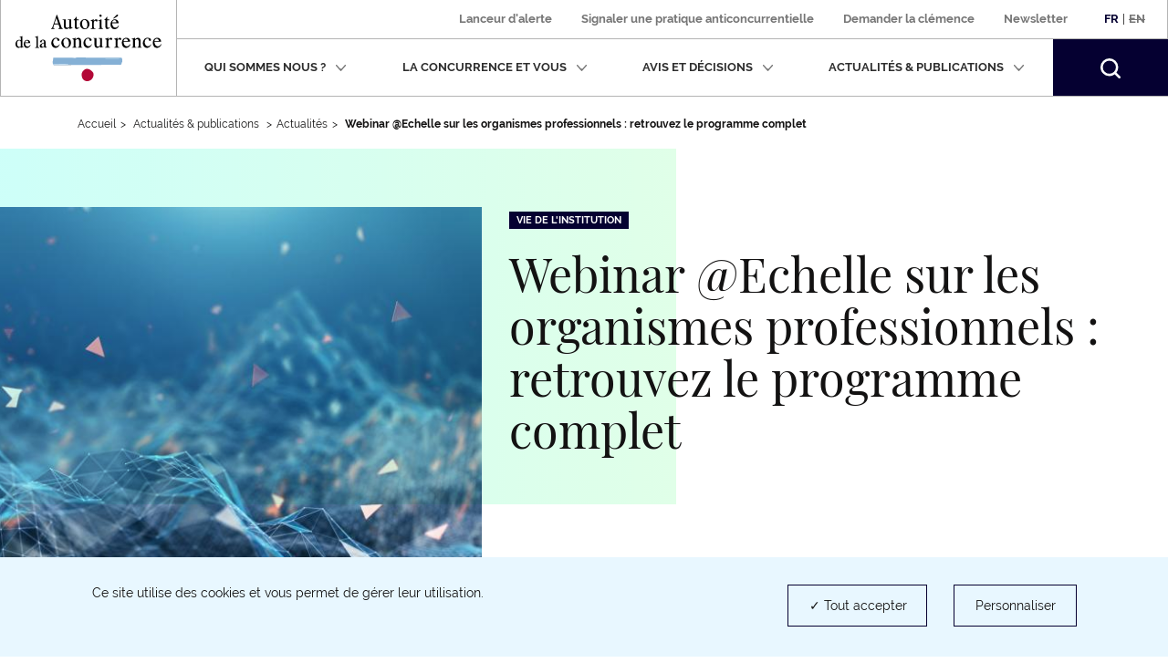

--- FILE ---
content_type: text/html; charset=UTF-8
request_url: https://www.autoritedelaconcurrence.fr/fr/article/webinar-echelle-sur-les-organismes-professionnels-retrouvez-le-programme-complet
body_size: 12283
content:
<!DOCTYPE html>
<html  lang="fr" dir="ltr" prefix="content: http://purl.org/rss/1.0/modules/content/  dc: http://purl.org/dc/terms/  foaf: http://xmlns.com/foaf/0.1/  og: http://ogp.me/ns#  rdfs: http://www.w3.org/2000/01/rdf-schema#  schema: http://schema.org/  sioc: http://rdfs.org/sioc/ns#  sioct: http://rdfs.org/sioc/types#  skos: http://www.w3.org/2004/02/skos/core#  xsd: http://www.w3.org/2001/XMLSchema# ">
  <head>
    <script>
      // GTM dataLayer start
      window.dataLayer = window.dataLayer || [];
    </script>
    <meta charset="utf-8" />
<meta name="description" content="La date de notre prochain @Echelle est fixée ! Retrouvez-nous en direct sur YouTube mardi 7 septembre de 11h à 12h30 pour un événement consacré aux organismes professionnels face aux enjeux de concurrence." />
<link rel="canonical" href="https://www.autoritedelaconcurrence.fr/fr/article/webinar-echelle-sur-les-organismes-professionnels-retrouvez-le-programme-complet" />
<link rel="image_src" href="https://www.autoritedelaconcurrence.fr/sites/default/files/2021-03/numerique.jpg" />
<meta property="og:site_name" content="Autorité de la concurrence" />
<meta property="og:url" content="https://www.autoritedelaconcurrence.fr/fr/article/webinar-echelle-sur-les-organismes-professionnels-retrouvez-le-programme-complet" />
<meta property="og:title" content="Webinar @Echelle sur les organismes professionnels : retrouvez le programme complet" />
<meta property="og:description" content="La date de notre prochain @Echelle est fixée ! Retrouvez-nous en direct sur YouTube mardi 7 septembre de 11h à 12h30 pour un événement consacré aux organismes professionnels face aux enjeux de concurrence." />
<meta property="og:image" content="https://www.autoritedelaconcurrence.fr/sites/default/files/2021-03/numerique.jpg" />
<meta property="og:image:url" content="https://www.autoritedelaconcurrence.fr/sites/default/files/2021-03/numerique.jpg" />
<meta property="article:published_time" content="2021-08-25T16:01:30+0200" />
<meta name="twitter:card" content="summary_large_image" />
<meta name="twitter:description" content="La date de notre prochain @Echelle est fixée ! Retrouvez-nous en direct sur YouTube mardi 7 septembre de 11h à 12h30 pour un événement consacré aux organismes professionnels face aux enjeux de concurrence." />
<meta name="twitter:title" content="Webinar @Echelle sur les organismes professionnels : retrouvez le programme complet | Autorité de la concurrence" />
<meta name="twitter:site" content="@Adlc_" />
<meta name="twitter:url" content="https://www.autoritedelaconcurrence.fr/fr/article/webinar-echelle-sur-les-organismes-professionnels-retrouvez-le-programme-complet" />
<meta name="twitter:image" content="https://www.autoritedelaconcurrence.fr/sites/default/files/2021-03/numerique.jpg" />
<meta name="Generator" content="Drupal 10 (https://www.drupal.org)" />
<meta name="MobileOptimized" content="width" />
<meta name="HandheldFriendly" content="true" />
<meta name="viewport" content="width=device-width, initial-scale=1.0" />
<link rel="icon" href="/themes/custom/adlc/favicon.png" type="image/png" />
<link rel="alternate" hreflang="fr" href="https://www.autoritedelaconcurrence.fr/fr/article/webinar-echelle-sur-les-organismes-professionnels-retrouvez-le-programme-complet" />

    <title>Webinar @Echelle sur les organismes professionnels : retrouvez le programme complet | Autorité de la concurrence</title>
    <link rel="stylesheet" media="all" href="/sites/default/files/css/css_sEjswJF4h4MYvLojhmwLs-B1JqMG-k9HC4oAm03w4CM.css?delta=0&amp;language=fr&amp;theme=adlc&amp;include=eJxlzEEKwzAMRNELmfhIRraGxlSxhSQXcvvSQtpFlvMfDLG0UsmRG0bAwCWoCjzRTwyuc3h_4W7fUDxOQWpPcI9pmW0pyXbtpGT0MNLdL_qXbQ1dVbrv4OSnB478eX4DAGw7_g" />
<link rel="stylesheet" media="all" href="/sites/default/files/css/css_IngBpZSM84POC1YlGG-OFbAOwz3847XEV65YbqYzg7Y.css?delta=1&amp;language=fr&amp;theme=adlc&amp;include=eJxlzEEKwzAMRNELmfhIRraGxlSxhSQXcvvSQtpFlvMfDLG0UsmRG0bAwCWoCjzRTwyuc3h_4W7fUDxOQWpPcI9pmW0pyXbtpGT0MNLdL_qXbQ1dVbrv4OSnB478eX4DAGw7_g" />

    <script type="application/json" data-drupal-selector="drupal-settings-json">{"path":{"baseUrl":"\/","pathPrefix":"fr\/","currentPath":"node\/8077","currentPathIsAdmin":false,"isFront":false,"currentLanguage":"fr"},"pluralDelimiter":"\u0003","suppressDeprecationErrors":true,"ckeditor":{"timestamp":"t8su6o"},"tacjs":{"texts":null},"options_tacjs":{"cookie_name":"tarteaucitron","high_privacy":"true","orientation":"bottom","adblocker":"false","show_alertSmall":"false","removeCredit":"true","cookieslist":"true","handleBrowserDNTRequest":"false"},"recaptcha":{"value":"","moreinfolinkfr":"https:\/\/policies.google.com\/privacy?hl=fr-FR","moreinfolinken":"https:\/\/policies.google.com\/privacy?hl=en-US"},"youtube":{"moreinfolinkfr":"https:\/\/policies.google.com\/privacy?hl=fr-FR","moreinfolinken":"https:\/\/policies.google.com\/privacy?hl=en-US"},"calameo":{"moreinfolinkfr":"","moreinfolinken":""},"dailymotion":{"moreinfolinkfr":"","moreinfolinken":""},"issuu":{"moreinfolinkfr":"","moreinfolinken":""},"prezi":{"moreinfolinkfr":"","moreinfolinken":""},"slideShare":{"moreinfolinkfr":"","moreinfolinken":""},"vimeo":{"moreinfolinkfr":"","moreinfolinken":""},"gtm":{"response":200,"workspace":"prod","menuitems":null,"currentnodetype":"article","currentmenuname":null,"isfrontpage":false,"checkif404page":null,"checkifsearchpage":null,"routeName":"entity.node.canonical"},"bootstrap":{"forms_has_error_value_toggle":1,"popover_enabled":1,"popover_animation":1,"popover_auto_close":1,"popover_container":"body","popover_content":"","popover_delay":"0","popover_html":0,"popover_placement":"right","popover_selector":"","popover_title":"","popover_trigger":"click","tooltip_enabled":1,"tooltip_animation":1,"tooltip_container":"body","tooltip_delay":"0","tooltip_html":0,"tooltip_placement":"auto left","tooltip_selector":"","tooltip_trigger":"hover"},"ajaxTrustedUrl":{"form_action_p_pvdeGsVG5zNF_XLGPTvYSKCf43t8qZYSwcfZl2uzM":true},"user":{"uid":0,"permissionsHash":"567be6341b271c8ed950540622277ac5b8aea8711375b32d95da571c2cf12420"}}</script>
<script src="/sites/default/files/js/js_fZVSYRIHVineIGSx7F42NkEkqPL4sGyyjtwcktjw33Q.js?scope=header&amp;delta=0&amp;language=fr&amp;theme=adlc&amp;include=eJxNjbEOwjAMBX8oIt9QdWFkYI-c1FQuobacV6T8PUiIttvpbjiaakmZGsfy5EmgnoquD5kD7QWUK6eGXvlnZ7ziHy5VspP3kFXR4GRxp2TOSVbBKZqavtlPBqoVYgFUlvadFedxuN3H63Corhu2zB9HjEPd"></script>


  </head>
  <body class="path-node page-node-type-article has-glyphicons">
    <a href="#main-content" class="visually-hidden focusable skip-link">
      Aller au contenu principal
    </a>
    
      <div class="dialog-off-canvas-main-canvas" data-off-canvas-main-canvas>
              <header class="navbar" id="navbar">
      <div class="navbar-header">
          <div class="region region-navigation">
          <a class="logo navbar-btn pull-left" href="/fr" rel="home">
              <img width="160" src="/themes/custom/adlc/logo.svg" alt="Autorité de la concurrence"/>
          </a>
  
  </div>

                          <button type="button" class="navbar-toggle" data-toggle="collapse" data-target="#navbar-collapse">
            <span>Menu</span>
            <span class="icon-bar"></span>
            <span class="icon-bar"></span>
            <span class="icon-bar"></span>
          </button>
              </div>

                    <div id="navbar-collapse" class="navbar-collapse collapse">
            <div class="region region-navigation-collapsible">
    <div class="language-switcher-language-url block block-language block-language-blocklanguage-interface clearfix" id="block-languageswitcher">
  
    

      <div class="links"><div class="item"><a href="/fr/article/webinar-echelle-sur-les-organismes-professionnels-retrouvez-le-programme-complet" class="language-link is-active" lang="fr" hreflang="fr" data-drupal-link-system-path="node/8077" aria-current="page">Fr</a></div>
          <span>|</span>
    <div class="item"><a href="/en" class="language-link is-untranslated" lang="en" hreflang="en" data-drupal-link-system-path="&lt;front&gt;">En</a></div>
    </div>
  </div>

<nav aria-label="secondary-menu"  id="block-adlc-secondary-menu">
        
      <ul class="menu menu--secondary">
                      <li class="item first">
                                                <a href="/fr/signaler-une-pratique" data-drupal-link-system-path="node/9849">Lanceur d&#039;alerte</a>
              </li>
                      <li class="item">
                                                <a href="/fr/contact-guichet/signaler-une-pratique" data-drupal-link-system-path="node/9851">Signaler une pratique anticoncurrentielle </a>
              </li>
                      <li class="item">
                                                <a href="/fr/demander-la-clemence" data-drupal-link-system-path="node/11509">Demander la clémence</a>
              </li>
                      <li class="item last">
                                                <a href="/fr/newsletter" data-drupal-link-system-path="newsletter">Newsletter</a>
              </li>
        </ul>
  

  </nav>
<nav aria-label="Menu principal" role="navigation"  id="block-adlc-main-menu">
        
      <ul class="menu menu--main">
                              <li class="item expanded dropdown first">
                                                                                    
                          <button class="dropdown-toggle" data-toggle="dropdown" aria-expanded="false">Qui sommes nous ?
                <svg xmlns="http://www.w3.org/2000/svg" width="12" height="8" aria-hidden="true" focusable="false">
                  <path fill="#767676" fill-rule="evenodd"
                        d="M4.781 5.328L1.182 1.211C.889.887.521.887.227 1.211c-.293.322-.293.727 0 1.05L5.001 7.75c.073.081.073.081.147.081l.073.081c.074 0 .147.08.294.08s.22 0 .293-.08c0 0 .075 0 .075-.081.073 0 .073-.081.146-.081l4.773-5.489c.294-.323.294-.728 0-1.05-.293-.324-.661-.324-.954 0L6.249 5.409"/>
                </svg></button>
                                                                                                    <div class="dropdown-menu">
                                        <ul class="list-unstyled">
                              <li class="item first">
                                <span class="h3">Présentation</span>
                                                    <ul class="list-unstyled">
                              <li class="item first">
                                            
                                        <a href="/fr/missions" data-drupal-link-system-path="node/5719">Missions</a>
                                        </li>
                              <li class="item">
                                            
                                        <a href="/fr/chiffres-cles" data-drupal-link-system-path="node/6180">Chiffres clés</a>
                                        </li>
                              <li class="item last">
                                            
                                        <a href="/fr/page-riche/charte-des-valeurs" data-drupal-link-system-path="node/6327">Charte des valeurs</a>
                                        </li>
                </ul>
  
                              </li>
                              <li class="item last">
                                <span class="h3">Activités</span>
                                                    <ul class="list-unstyled">
                              <li class="item first">
                                            
                                        <a href="/fr/competence-contentieuse" data-drupal-link-system-path="node/5169">Compétence contentieuse</a>
                                        </li>
                              <li class="item">
                                            
                                        <a href="/fr/controle-des-concentrations" data-drupal-link-system-path="node/5267">Contrôle des opérations de concentration</a>
                                        </li>
                              <li class="item">
                                            
                                        <a href="/fr/competence-consultative" data-drupal-link-system-path="node/5168">Compétence consultative</a>
                                        </li>
                              <li class="item">
                                            
                                        <a href="/fr/regulation-des-professions-reglementees" data-drupal-link-system-path="node/6109">Régulation des professions réglementées</a>
                                        </li>
                              <li class="item last">
                                            
                                        <a href="/fr/europe-et-international" data-drupal-link-system-path="node/5170">Europe et international</a>
                                        </li>
                </ul>
  
                              </li>
                </ul>
  
                                        <ul class="list-unstyled">
                              <li class="item first last">
                                <span class="h3">Organisation</span>
                                                    <ul class="list-unstyled">
                              <li class="item first">
                                            
                                        <a href="/fr/ecosysteme-institutionnel" data-drupal-link-system-path="node/6104">Ecosystème institutionnel</a>
                                        </li>
                              <li class="item">
                                            
                                        <a href="/fr/organigramme" data-drupal-link-system-path="node/6058">Organigramme</a>
                                        </li>
                              <li class="item last">
                                            
                                        <a href="/fr/college" data-drupal-link-system-path="node/5744">Collège</a>
                                        </li>
                </ul>
  
                              </li>
                </ul>
  
                              </div>
                              </li>
                              <li class="item expanded dropdown">
                                                                                    
                          <button class="dropdown-toggle" data-toggle="dropdown" aria-expanded="false">La concurrence et vous
                <svg xmlns="http://www.w3.org/2000/svg" width="12" height="8" aria-hidden="true" focusable="false">
                  <path fill="#767676" fill-rule="evenodd"
                        d="M4.781 5.328L1.182 1.211C.889.887.521.887.227 1.211c-.293.322-.293.727 0 1.05L5.001 7.75c.073.081.073.081.147.081l.073.081c.074 0 .147.08.294.08s.22 0 .293-.08c0 0 .075 0 .075-.081.073 0 .073-.081.146-.081l4.773-5.489c.294-.323.294-.728 0-1.05-.293-.324-.661-.324-.954 0L6.249 5.409"/>
                </svg></button>
                                                                                                    <div class="dropdown-menu">
                                        <ul class="list-unstyled">
                              <li class="item first">
                                            
                                        <a href="/fr/les-vertus-de-la-concurrence" data-drupal-link-system-path="node/6312">Les vertus de la concurrence</a>
                                        </li>
                              <li class="item">
                                            
                                        <a href="/fr/page-riche/mon-petit-precis-de-la-concurrence" data-drupal-link-system-path="node/8369">Mon petit précis de la concurrence</a>
                                        </li>
                              <li class="item">
                                            
                                        <a href="https://www.autoritedelaconcurrence.fr/fr/page-riche/les-plus-grandes-affaires">Les plus grandes affaires</a>
                                        </li>
                              <li class="item">
                                            
                                        <a href="/fr/la-decouverte-de-la-concurrence" data-drupal-link-system-path="node/6313">Histoire de la concurrence</a>
                                        </li>
                              <li class="item last">
                                            
                                        <a href="https://media.autoritedelaconcurrence.fr/guide-pme/">Un guide pour connaître les règles</a>
                                        </li>
                </ul>
  
                                        <ul class="list-unstyled">
                              <li class="item first last">
                                            
                                        <a href="/fr/conformite-1" data-drupal-link-system-path="node/7975">Conformité</a>
                                        </li>
                </ul>
  
                              </div>
                              </li>
                              <li class="item expanded dropdown">
                                                                                    
                          <button class="dropdown-toggle" data-toggle="dropdown" aria-expanded="false">Avis et décisions
                <svg xmlns="http://www.w3.org/2000/svg" width="12" height="8" aria-hidden="true" focusable="false">
                  <path fill="#767676" fill-rule="evenodd"
                        d="M4.781 5.328L1.182 1.211C.889.887.521.887.227 1.211c-.293.322-.293.727 0 1.05L5.001 7.75c.073.081.073.081.147.081l.073.081c.074 0 .147.08.294.08s.22 0 .293-.08c0 0 .075 0 .075-.081.073 0 .073-.081.146-.081l4.773-5.489c.294-.323.294-.728 0-1.05-.293-.324-.661-.324-.954 0L6.249 5.409"/>
                </svg></button>
                                                                                                    <div class="dropdown-menu">
                                        <ul class="list-unstyled">
                              <li class="item first">
                                            
                                        <a href="/fr/professions-reglementees-du-droit" data-drupal-link-system-path="node/5724">Professions réglementées du droit</a>
                                        </li>
                              <li class="item">
                                            
                                        <a href="/fr/suivi-des-recours-et-pourvois" data-drupal-link-system-path="node/7041">Suivi des recours et pourvois</a>
                                        </li>
                              <li class="item">
                                            
                                        <a href="/clemence-0" hreflang="fr">Clémence</a>
                                        </li>
                              <li class="item">
                                            
                                        <a href="/fr/consultations-publiques-intro" data-drupal-link-system-path="node/6535">Consultations publiques et tests de marché</a>
                                        </li>
                              <li class="item last">
                                            
                                        <a href="/fr/developpement-durable-et-concurrence" data-drupal-link-system-path="node/10343">Développement durable et concurrence</a>
                                        </li>
                </ul>
  
                                        <ul class="list-unstyled">
                              <li class="item first">
                                            
                                        <a href="/fr/textes-de-reference" data-drupal-link-system-path="node/5950">Textes de référence</a>
                                        </li>
                              <li class="item">
                                            
                                        <a href="/fr/comment-notifier-une-operation-de-concentration" data-drupal-link-system-path="node/6216">Comment notifier une opération de contrôle des concentrations ?</a>
                                        </li>
                              <li class="item">
                                            
                                        <a href="/fr/controle-des-concentrations-en-cours-d-examen" data-drupal-link-system-path="controle-des-concentrations-en-cours-d-examen">Opérations de concentrations en cours d’examen</a>
                                        </li>
                              <li class="item">
                                            
                                        <a href="/fr/liste-de-controle-des-concentrations" data-drupal-link-system-path="liste-de-controle-des-concentrations">Décisions de contrôle des concentrations</a>
                                        </li>
                              <li class="item last">
                                            
                                        <a href="/fr/liste-des-decisions-et-avis" data-drupal-link-system-path="liste-des-decisions-et-avis">Avis et Décisions </a>
                                        </li>
                </ul>
  
                                    
                              </div>
                              </li>
                              <li class="item expanded dropdown">
                                                                                    
                          <button class="dropdown-toggle" data-toggle="dropdown" aria-expanded="false">Actualités &amp; publications
                <svg xmlns="http://www.w3.org/2000/svg" width="12" height="8" aria-hidden="true" focusable="false">
                  <path fill="#767676" fill-rule="evenodd"
                        d="M4.781 5.328L1.182 1.211C.889.887.521.887.227 1.211c-.293.322-.293.727 0 1.05L5.001 7.75c.073.081.073.081.147.081l.073.081c.074 0 .147.08.294.08s.22 0 .293-.08c0 0 .075 0 .075-.081.073 0 .073-.081.146-.081l4.773-5.489c.294-.323.294-.728 0-1.05-.293-.324-.661-.324-.954 0L6.249 5.409"/>
                </svg></button>
                                                                                                    <div class="dropdown-menu">
                                        <ul class="list-unstyled">
                              <li class="item first">
                                            
                                        <a href="/fr/nos-evenements" data-drupal-link-system-path="node/6379">Nos événements </a>
                                        </li>
                              <li class="item">
                                            
                                        <a href="/fr/actualites" data-drupal-link-system-path="actualites">Actualités</a>
                                        </li>
                              <li class="item">
                                            
                                        <a href="/fr/ressources" data-drupal-link-system-path="ressources">Infographies</a>
                                        </li>
                              <li class="item">
                                            
                                        <a href="/fr/publications" data-drupal-link-system-path="publications">Publications</a>
                                        </li>
                              <li class="item last">
                                            
                                        <a href="/fr/videotheque" data-drupal-link-system-path="videotheque">Vidéothéque</a>
                                        </li>
                </ul>
  
                                        <ul class="list-unstyled">
                              <li class="item first">
                                            
                                        <a href="/fr/page-riche/podcast" data-drupal-link-system-path="node/10414">Podcast</a>
                                        </li>
                              <li class="item last">
                                            
                                        <a href="/fr/communiques-de-presse" data-drupal-link-system-path="communiques-de-presse">Communiqués de presse</a>
                                        </li>
                </ul>
  
                              </div>
                              </li>
                    <li class="item last">
          <form class="navbar-form hidden" role="search" action="/fr/search" method="get" accept-charset="UTF-8">
            <div class="form-group">
              <label for="my-edit-searchbar-text" class="control-label sr-only">Recherche par mots-clés</label>
              <input placeholder="Rechercher" class="form-text form-control" type="text"
                     id="my-edit-searchbar-text" name="search_api_fulltext" value="" size="60" maxlength="128">
            </div>
            <button id="edit-searchbar-submit-mobile" class="btn btn-primary" type="submit" aria-label="Rechercher">
              <svg xmlns="http://www.w3.org/2000/svg" width="18" height="18" aria-hidden="true" focusable="false">
                <path fill="#FFF" fill-rule="evenodd"
                      d="M2.337 2.331l-.001.001.001-.001m1.484 1.485a5.847 5.847 0 0 1 4.142-1.717c1.5.002 2.993.571 4.143 1.717a5.836 5.836 0 0 1 1.723 4.147 5.811 5.811 0 0 1-1.716 4.131 5.849 5.849 0 0 1-4.15 1.717 5.85 5.85 0 0 1-4.151-1.717 5.814 5.814 0 0 1-1.715-4.131 5.837 5.837 0 0 1 1.724-4.147M7.972 0h-.004a7.94 7.94 0 0 0-5.631 2.331l-.001.001A7.918 7.918 0 0 0 .001 7.956c0 2.031.776 4.07 2.327 5.622v.001a7.944 7.944 0 0 0 5.625 2.325h.003a7.963 7.963 0 0 0 4.846-1.639l.465.463 1.568 1.567 1.374 1.398.003.002c.211.204.469.303.749.306h.006c.211 0 .446-.07.641-.225l-.001-.001c.287-.233.392-.542.393-.824a1.037 1.037 0 0 0-.304-.739v-.001l-1.382-1.404-2.027-2.024a7.94 7.94 0 0 0 1.641-4.839 7.925 7.925 0 0 0-2.33-5.62l-.001-.001A7.958 7.958 0 0 0 7.972 0"/>
              </svg>
            </button>
          </form>
          <button class="search-toggle hidden-xs hidden-sm" aria-expanded="false">
            <span class="sr-only">Rechercher</span>
            <svg xmlns="http://www.w3.org/2000/svg" width="22" height="22" aria-hidden="true" focusable="false">
              <path fill="#FFF" fill-rule="evenodd"
                    d="M2.856 2.849l-.001.001.001-.001M4.67 4.664a7.152 7.152 0 0 1 10.126 0 7.132 7.132 0 0 1 2.107 5.068 7.104 7.104 0 0 1-2.098 5.05 7.149 7.149 0 0 1-5.073 2.098 7.148 7.148 0 0 1-5.072-2.098 7.112 7.112 0 0 1-2.097-5.05A7.136 7.136 0 0 1 4.67 4.664M9.744 0h-.005a9.704 9.704 0 0 0-6.883 2.849l-.001.001A9.676 9.676 0 0 0 .001 9.724c0 2.482.949 4.975 2.845 6.871v.001a9.704 9.704 0 0 0 6.875 2.843h.004c2.086 0 4.18-.669 5.922-2.004l.568.566 1.918 1.915 1.678 1.709.003.002c.259.25.574.371.916.374h.007c.258 0 .545-.086.784-.275l-.001-.001c.351-.285.479-.663.48-1.007a1.267 1.267 0 0 0-.371-.903v-.001l-1.689-1.717-2.478-2.474a9.692 9.692 0 0 0 2.005-5.913 9.684 9.684 0 0 0-2.847-6.869l-.002-.002A9.725 9.725 0 0 0 9.744 0"/>
            </svg>
          </button>
        </li>
          </ul>
  

  </nav>
<div id="block-searchbarblock" class="block block-adlc-search block-search-bar-block clearfix">
  
    

      <div class="site-search">
      <form role="search" data-drupal-selector="adlc-search-bar" action="/fr/article/webinar-echelle-sur-les-organismes-professionnels-retrouvez-le-programme-complet" method="post" id="adlc-search-bar" accept-charset="UTF-8">
  <div class="form-item js-form-item form-type-textfield js-form-type-textfield form-item-searchbar-text js-form-item-searchbar-text form-no-label form-group">
      <label for="edit-searchbar-text" class="control-label sr-only">Recherche par mots-clés</label>
  
  
  <input placeholder="Rechercher un communiqué de presse, une actualité, une information…" data-drupal-selector="edit-searchbar-text" class="form-text form-control" type="text" id="edit-searchbar-text" name="searchbar-text" value="" size="60" maxlength="128" />

  
  
  </div>
<input autocomplete="off" data-drupal-selector="form-hg3k4nqr4nceoseipx-wyzq7x2h7q18xvr3-lmtyjfy" type="hidden" name="form_build_id" value="form-HG3k4nQR4NCEoseipX_WYZQ7x2H7q18xvR3-lmTyjfY" /><span class="custom-form-hidden"></span><input data-drupal-selector="edit-adlc-search-bar" type="hidden" name="form_id" value="adlc_search_bar" /><span class="custom-form-hidden"></span><div data-drupal-selector="edit-searchbar-actions" class="form-actions form-group js-form-wrapper form-wrapper" id="edit-searchbar-actions"><button id="edit-searchbar-submit" data-drupal-selector="edit-submit" class="button js-form-submit form-submit btn-primary btn icon-before" type="submit" name="op" value="Rechercher"><span class="icon glyphicon glyphicon-search" aria-hidden="true"></span>
Rechercher</button></div>

</form>

      <div class="site-search__container">
        <span class="site-search__title">Recherche experte :</span>
        <p class="site-search__description">Pour rechercher une décision, un avis ou une décision de contrôle des concentrations</p>
        <ul class="site-search__links list-inline">
          <li><a class="site-search__link" href="/fr/liste-des-decisions-et-avis">Décisions et Avis</a></li>
          <li><a class="site-search__link" href="/fr/liste-de-controle-des-concentrations">Décisions de contrôle des concentrations</a></li>
        </ul>
      </div>
    </div>
  </div>


  </div>

        </div>
          </header>
  
  <main class="main-container container js-quickedit-main-content">
    <div class="row">

                              <div class="col-sm-12">
                          <nav class="region region-header"  role="navigation" aria-label="Vous êtes dans">
        <ul class="breadcrumb hidden-xs">
    <li><a href="https://www.autoritedelaconcurrence.fr/fr">Accueil</a></li><li >              Actualités & publications            </li><li ><a href="/fr/actualites">Actualités</a></li><li >              <strong>Webinar @Echelle sur les organismes professionnels : retrouvez le programme complet</strong>            </li></ul>
<a id="main-content"></a>

<div data-drupal-messages-fallback class="hidden"></div>

  </nav>

          </div>
              
            
                  <div class="col-sm-12">

                
                
                            <div class="region region-content">
      <div data-history-node-id="8077" about="/fr/article/webinar-echelle-sur-les-organismes-professionnels-retrouvez-le-programme-complet" typeof="schema:Article" class="article full clearfix">

  
  <div class="actualite__top has-thumbnail">
        <div class="row">
      <div class="col-sm-7 col-sm-push-5">
                <div class="row">
          <div
            class="actualite__header col-sm-12">
            <p class="field field--name-field-sector field--type-entity-reference field--label-hidden field--items actualite__sectors list-inline is-p"><a href="/fr/actualites?field_sector_target_id=456">Vie de l&#039;institution</a></p>            <h1>
<span property="schema:name">Webinar @Echelle sur les organismes professionnels : retrouvez le programme complet</span>
</h1>
          </div>
          <div
            class="actualite__footer col-sm-12 ">
            <div class="row">
              <div class="col-sm-8">
                <div class="btn-print--wrapper">
                  <p>Publié le 25 août 2021</p>
                                                          <a class="btn-print" href=https://www.autoritedelaconcurrence.fr/fr/entityprint/pdf/node/8077>
                      <svg xmlns="http://www.w3.org/2000/svg" width="22" height="21" aria-hidden="true" focusable="false">
                        <path fill="#131212" fill-rule="evenodd" d="M3.667 0c-.256 0-.489.238-.489.5v5H1.955C.881 5.5 0 6.401 0 7.5V15c0 1.099.881 2 1.955 2h1.223v3.5c0 .262.233.5.489.5h14.666c.256 0 .489-.238.489-.5V17h1.222C21.119 17 22 16.099 22 15V7.5c0-1.099-.881-2-1.956-2h-1.222v-5c0-.262-.233-.5-.489-.5H3.667zm.489 1h13.688v4.5H4.156V1zM1.955 6.5h18.089c.55 0 .978.437.978 1V15c0 .562-.428 1-.978 1h-1.222v-3.5c0-.262-.233-.5-.489-.5H3.667c-.256 0-.489.238-.489.5V16H1.955c-.55 0-.977-.438-.977-1V7.5c0-.563.427-1 .977-1zM4.156 13h13.688v7H4.156v-7z"/>
                      </svg>
                      <span class="btn-print__text">Imprimer la page </span>
                    </a>
                                                      </div>
              </div>
              <div class="col-sm-4">
                <ul class="actualite__share list-inline text-right hidden-xs"><li><a
                        href="https://www.twitter.com/intent/tweet?url=https%3A%2F%2Fwww.autoritedelaconcurrence.fr%2Ffr%2Farticle%2Fwebinar-echelle-sur-les-organismes-professionnels-retrouvez-le-programme-complet&text=Webinar @Echelle sur les organismes professionnels : retrouvez le programme complet&via=adlc_"
                        target="_blank"
                        rel="noopener nofollow noreferrer"><span class="sr-only">Partager sur Twitter (nouvelle fenêtre)</span><svg xmlns="http://www.w3.org/2000/svg" width="21" height="17" aria-hidden="true" focusable="false"><path fill="#131212" fill-rule="evenodd" d="M7.013 16.499c-2.189 0-4.314-.617-6.145-1.787a.408.408 0 0 1-.165-.483.411.411 0 0 1 .436-.269 7.424 7.424 0 0 0 4.567-.939 4.273 4.273 0 0 1-2.898-2.781.41.41 0 0 1 .364-.536 4.24 4.24 0 0 1-1.743-3.411v-.046a.41.41 0 0 1 .204-.354.417.417 0 0 1 .412-.005c.069.039.141.075.213.109a4.222 4.222 0 0 1-.211-4.592.411.411 0 0 1 .325-.202.413.413 0 0 1 .353.15 10.597 10.597 0 0 0 7.151 3.814 4.237 4.237 0 0 1 1.326-3.514 4.31 4.31 0 0 1 5.882.015 7.378 7.378 0 0 0 2.108-.837.419.419 0 0 1 .469.032.407.407 0 0 1 .135.447 4.224 4.224 0 0 1-.658 1.256c.209-.07.414-.15.616-.24a.418.418 0 0 1 .485.111c.119.14.13.34.027.492a8.174 8.174 0 0 1-1.847 1.957c.003.102.003.202.003.3 0 2.745-1.07 5.522-2.936 7.621a10.794 10.794 0 0 1-3.582 2.663c-1.488.683-3.134 1.029-4.891 1.029zm-4.249-1.704c1.33.582 2.774.884 4.249.884 3.981 0 6.468-1.856 7.852-3.414 1.735-1.952 2.729-4.532 2.729-7.079 0-.162 0-.314-.01-.47a.41.41 0 0 1 .169-.36c.341-.246.658-.517.95-.811-.315.075-.633.13-.955.167a.414.414 0 0 1-.439-.274.41.41 0 0 1 .179-.485 3.46 3.46 0 0 0 .968-.852c-.461.181-.937.32-1.425.417a.418.418 0 0 1-.381-.121 3.478 3.478 0 0 0-4.881-.147 3.416 3.416 0 0 0-.998 3.27.406.406 0 0 1-.085.357.414.414 0 0 1-.338.146 11.427 11.427 0 0 1-7.842-3.667 3.419 3.419 0 0 0 1.322 4.03.41.41 0 0 1-.242.751 4.306 4.306 0 0 1-1.274-.233 3.458 3.458 0 0 0 2.715 2.743.41.41 0 0 1 .026.798 4.341 4.341 0 0 1-1.194.146 3.455 3.455 0 0 0 2.96 1.772.408.408 0 1 1 .248.733 8.27 8.27 0 0 1-4.303 1.699z"></path><path fill="#050031" fill-rule="evenodd" d="M7.013 16.5c-2.19 0-4.315-.618-6.144-1.788a.407.407 0 0 1-.167-.483.413.413 0 0 1 .437-.269 7.44 7.44 0 0 0 4.567-.938 4.273 4.273 0 0 1-2.897-2.783.403.403 0 0 1 .083-.397.416.416 0 0 1 .28-.138A4.237 4.237 0 0 1 1.43 6.293v-.047a.413.413 0 0 1 .615-.358c.069.039.141.075.213.109a4.224 4.224 0 0 1-.212-4.592.413.413 0 0 1 .326-.202.411.411 0 0 1 .352.15 10.598 10.598 0 0 0 7.151 3.813 4.24 4.24 0 0 1 1.327-3.513c1.657-1.55 4.248-1.527 5.882.015a7.35 7.35 0 0 0 2.108-.837.415.415 0 0 1 .468.032.408.408 0 0 1 .137.447 4.25 4.25 0 0 1-.659 1.256c.208-.07.415-.15.616-.24a.416.416 0 0 1 .484.111c.12.139.131.34.028.492a8.194 8.194 0 0 1-1.847 1.957c.003.102.003.202.003.3 0 2.745-1.07 5.522-2.936 7.621a10.808 10.808 0 0 1-3.582 2.663c-1.488.683-3.133 1.03-4.891 1.03z"></path></svg></a></li><li><a
                        href="https://www.linkedin.com/shareArticle?mini=true&url=https%3A%2F%2Fwww.autoritedelaconcurrence.fr%2Ffr%2Farticle%2Fwebinar-echelle-sur-les-organismes-professionnels-retrouvez-le-programme-complet&title=label[0]['#context']['value']&submitted-image-url=/sites/default/files/2021-03/numerique.jpg"
                        target="_blank"
                        rel="noopener nofollow noreferrer"><span class="sr-only">Partager sur LinkedIn (nouvelle fenêtre)</span><svg xmlns="http://www.w3.org/2000/svg" width="19" height="19" aria-hidden="true" focusable="false"><path fill="#131212" fill-rule="evenodd" d="M18.034 18.495h-3.533a.46.46 0 0 1-.461-.461v-5.543c0-.587 0-1.318-.204-1.84-.2-.507-.549-.723-1.171-.723-1.208 0-1.659.668-1.659 2.465v5.641a.46.46 0 0 1-.461.461H7.012a.461.461 0 0 1-.461-.461V6.711a.46.46 0 0 1 .455-.539h3.388a.46.46 0 0 1 .461.461v.317c.677-.597 1.66-1.055 2.935-1.055 1.84 0 3.1.581 3.855 1.779.588.934.85 2.202.85 4.112v6.248a.46.46 0 0 1-.461.461zm-.46-6.709c0-1.725-.219-2.843-.709-3.619-.579-.92-1.556-1.349-3.075-1.349-1.55 0-2.554.858-2.942 1.593a.462.462 0 0 1-.407.246h-.047a.461.461 0 0 1-.46-.462v-1.1H7.473v10.478h2.612v-5.18c0-.927 0-3.387 2.58-3.387.99 0 1.691.452 2.028 1.307.269.685.269 1.513.269 2.178v5.082h2.612v-5.787zM3.018 5.539A2.519 2.519 0 0 1 .504 3.021 2.519 2.519 0 0 1 3.018.505a2.517 2.517 0 0 1 0 5.034zm0-4.111a1.594 1.594 0 0 0 0 3.189 1.595 1.595 0 0 0 0-3.189zM1.241 6.172h3.541a.46.46 0 0 1 .46.461v11.401a.46.46 0 0 1-.46.461H1.241a.461.461 0 0 1-.461-.461V6.633c0-.255.207-.461.461-.461zm.461 11.401h2.619V7.095H1.702v10.478z"></path><path fill="#131212" fill-rule="evenodd" d="M18.035 18.495H14.5a.46.46 0 0 1-.46-.461v-5.542c0-.588 0-1.319-.205-1.841-.198-.507-.548-.723-1.17-.723-1.208 0-1.659.668-1.659 2.465v5.641a.46.46 0 0 1-.461.461H7.012a.461.461 0 0 1-.461-.461V6.711a.46.46 0 0 1 .455-.539h3.389a.46.46 0 0 1 .46.461v.317c.678-.598 1.66-1.055 2.935-1.055 1.839 0 3.1.582 3.854 1.779.588.934.851 2.203.851 4.112v6.248a.46.46 0 0 1-.46.461zM3.018 5.539A2.518 2.518 0 0 1 .504 3.022 2.518 2.518 0 0 1 3.018.505a2.518 2.518 0 0 1 0 5.034zm-1.776.633h3.539a.46.46 0 0 1 .461.461v11.401a.46.46 0 0 1-.461.461H1.242a.462.462 0 0 1-.462-.461V6.633c0-.255.208-.461.462-.461z"></path></svg></a></li><li><a
                        href="https://www.facebook.com/sharer.php?u=https%3A%2F%2Fwww.autoritedelaconcurrence.fr%2Ffr%2Farticle%2Fwebinar-echelle-sur-les-organismes-professionnels-retrouvez-le-programme-complet"
                        target="_blank"
                        rel="noopener nofollow noreferrer"><span class="sr-only">Partager sur Facebook (nouvelle fenêtre)</span><svg xmlns="http://www.w3.org/2000/svg" width="11" height="19" aria-hidden="true" focusable="false"><path fill="#131212" fill-rule="evenodd" d="M6.795 18.495H3.654a.462.462 0 0 1-.462-.461v-7.318H1.023a.462.462 0 0 1-.463-.461V7.223c0-.256.207-.462.463-.462h2.169v-1.78c0-1.375.423-2.52 1.222-3.309C5.187.908 6.278.505 7.568.505c1.158 0 2.142.085 2.413.123a.464.464 0 0 1 .398.457v2.716a.463.463 0 0 1-.464.462H8.302c-.941 0-1.045.325-1.045 1.015v1.476h2.552a.462.462 0 0 1 .46.52l-.39 3.033a.463.463 0 0 1-.459.402H7.257v7.325a.462.462 0 0 1-.462.461zm-2.678-.924h2.215v-7.323c0-.255.207-.461.463-.461h2.217l.271-2.11H6.795a.462.462 0 0 1-.463-.461V5.278c0-.832.205-1.938 1.97-1.938h1.152V1.501a25.098 25.098 0 0 0-1.886-.073c-1.041 0-1.908.311-2.504.899-.619.613-.947 1.53-.947 2.654v2.242a.462.462 0 0 1-.463.461H1.486v2.109h2.168c.255 0 .463.207.463.462v7.316z"></path><path fill="#131212" fill-rule="evenodd" d="M6.794 18.495H3.655a.462.462 0 0 1-.463-.461v-7.318H1.023a.46.46 0 0 1-.462-.462V7.223a.46.46 0 0 1 .462-.462h2.169v-1.78c0-1.376.423-2.52 1.222-3.309C5.186.908 6.278.505 7.568.505c1.158 0 2.141.085 2.414.123a.464.464 0 0 1 .397.457v2.716a.464.464 0 0 1-.464.462H8.303c-.942 0-1.045.325-1.045 1.015v1.476h2.551a.462.462 0 0 1 .46.52l-.391 3.033a.462.462 0 0 1-.459.403H7.258v7.324a.463.463 0 0 1-.464.461z"></path></svg></a></li></ul>              </div>
            </div>
          </div>
        </div>
              </div>
      <div class="col-sm-5 col-sm-pull-7">
        <div class="article__figure">
          
            <div class="field field--name-field-image field--type-image field--label-hidden field--item">  <img property="schema:image" loading="lazy" src="/sites/default/files/styles/thumbnail_article/public/2021-03/numerique.jpg?itok=qAg_cG5R" width="590" height="493" alt="" typeof="foaf:Image" class="img-responsive" />


</div>
      
        </div>
      </div>
    </div>
      </div>
    <span property="schema:name" content="Webinar @Echelle sur les organismes professionnels : retrouvez le programme complet" class="hidden"></span>


  <div class="content actualite__content">
    
            <div property="schema:text" class="field field--name-body field--type-text-with-summary field--label-hidden field--item"><p>La date de notre prochain @Echelle est fixée ! Retrouvez-nous en direct sur YouTube mardi 7 septembre de 11h à 12h30 <span><span><span>pour un événement </span>consacré aux organismes professionnels face aux enjeux de <span>concurrence.</span></span></span></p></div>
      

    
      <div class="field field--name-field-paragraphs field--type-entity-reference-revisions field--label-hidden field--items">
              <div class="field--item">  <div class="paragraph paragraph--type--wysiwyg paragraph--view-mode--actualites">
          <div class="clearfix">
        
            <div class="field field--name-field-texte field--type-text-long field--label-hidden field--item"><p><span><span><span><span><strong>Virginie Beaumeunier</strong>, Directrice Générale de la DGCCRF, <strong>Nicolas Guérin</strong></span>, <span>Secrétaire Général d’Orange et Vice-Président Fédération Française des Télécoms,&nbsp;</span></span><strong>Jacques Creyssel</strong>,&nbsp;<span><span><span><span>Délégué général de la Fédération du commerce et de la distribution, co-Président de la Commission Economie, compétitivité et finances du Medef et</span></span></span></span> <span><span><strong> Léna Sersiron</strong>, Avocate Associée Baker &amp; McKenzie et Présidente de l’APDC</span> <span>participeront à cette discussion qui sera animée par <strong>Mathias Pigeat</strong>, Directeur Juridique de l’Autorité de la concurrence.</span></span></span></span></p>

<p><span><span><span><span><span>Il est possible de s'inscrire dès à présent via le formulaire suivant : </span></span><a href="https://forms.gle/eJdpnRmVBm6mN64D8">https://forms.gle/eJdpnRmVBm6mN64D8y</a></span></span></span><br>
<br>
<span><span><span><span><span>Si vous souhaitez poser des questions spécifiques aux intervenants, vous pouvez les adresser par mail à <a href="mailto:evenementatechelle@autoritedelaconcurrence.fr">evenementatechelle@autoritedelaconcurrence.fr</a></span></span></span></span></span></p>

<p><span><span><span><span><img alt="programme" data-entity-type="file" data-entity-uuid="6b2e654b-2c49-4ad8-88cc-a56aaba65852" src="/sites/default/files/inline-images/invitation-at-echelle-organismes_programme0709_3b_1.png" width="1400" height="2840"></span></span></span></span></p></div>
      
      </div>
      </div>
</div>
              <div class="field--item">  <div class="paragraph paragraph--type--link-inline paragraph--view-mode--actualites">
          <div class="row">
        <div class="col-md-8">
          
            <h2 class="field field--name-field-title field--type-string field--label-hidden field--item">L&#039;étude organisme professionnels</h2>
      
          
        </div>
                  <div class="col-md-4">
            
            <div class="field field--name-field-link field--type-link field--label-hidden field--item"><a href="https://www.autoritedelaconcurrence.fr/sites/default/files/2021-03/etudethematique-organismesprofessionnels_final_.pdf">Accéder</a></div>
      
          </div>
              </div>
      </div>
</div>
          </div>
  
                <a class="btn-print" href=https://www.autoritedelaconcurrence.fr/fr/entityprint/pdf/node/8077>
        <svg xmlns="http://www.w3.org/2000/svg" width="22" height="21" aria-hidden="true" focusable="false">
          <path fill="#131212" fill-rule="evenodd" d="M3.667 0c-.256 0-.489.238-.489.5v5H1.955C.881 5.5 0 6.401 0 7.5V15c0 1.099.881 2 1.955 2h1.223v3.5c0 .262.233.5.489.5h14.666c.256 0 .489-.238.489-.5V17h1.222C21.119 17 22 16.099 22 15V7.5c0-1.099-.881-2-1.956-2h-1.222v-5c0-.262-.233-.5-.489-.5H3.667zm.489 1h13.688v4.5H4.156V1zM1.955 6.5h18.089c.55 0 .978.437.978 1V15c0 .562-.428 1-.978 1h-1.222v-3.5c0-.262-.233-.5-.489-.5H3.667c-.256 0-.489.238-.489.5V16H1.955c-.55 0-.977-.438-.977-1V7.5c0-.563.427-1 .977-1zM4.156 13h13.688v7H4.156v-7z"/>
        </svg>
        <span class="btn-print__text">Imprimer la page </span>
      </a>
              

    <hr/>

          
  <div class="field field--name-field-see-more field--type-entity-reference-revisions field--label-above">
    <h2 class="field--label">En savoir plus</h2>
        <div class="field--items">
                    <div class="field--item list-unstyled">                                                                                                                                                                                                                                                            <div  class="paragraph paragraph--type--l2p paragraph--view-mode--default">
                              <a
                  href="https://www.autoritedelaconcurrence.fr/fr/echelle"
                  target="_blank"
                  title="L&#039;espace AtEchelle (nouvelle fenêtre)"
                  aria-label="En savoir plus sur L&#039;espace AtEchelle">
                  <span class="flex-1">L&#039;espace AtEchelle</span>
                  <svg xmlns="http://www.w3.org/2000/svg" width="18" height="12" aria-hidden="true" focusable="false">
                    <path fill="#B41D37" fill-rule="evenodd"
                          d="M11.696 9.989c-.3.298-.3.67 0 .968.299.298.675.298.975 0l5.097-4.841c.075-.075.075-.075.075-.15l.075-.073c0-.075.075-.149.075-.299 0-.149 0-.223-.075-.297 0 0 0-.075-.075-.075 0-.075-.075-.075-.075-.149L12.671.232c-.3-.298-.676-.298-.975 0-.3.298-.3.67 0 .968l3.898 3.649H.676c-.451 0-.675.298-.675.671 0 .373.3.819.675.819H15.52l-3.824 3.65z"/>
                  </svg>
                </a>
                          </div>
                                                                </div>
                </div>
      </div>

      </div>

</div>


  </div>

              </div>

            
                </div>
  </main>

      <footer class="footer">
      <div class=container>
        <div class="row">
          <div class="col-sm-2">
            <img class="img-responsive image--footer" src="/themes/custom/adlc/logo-midnight-blue.svg" alt="">
          </div>

          <div class="col-sm-8">
              <div class="region region-footer">
    <nav aria-label="secondary-menu"  id="block-adlc-footer-menu">
        

<div class="row">
  <div class="col-sm-4">
          <ul class="menu menu--footer">
                      <li class="item first">
                                                <a href="/fr/contact" data-drupal-link-system-path="node/5917">Contact</a>
              </li>
                      <li class="item">
                                                                  <a href="https://autoritedelaconcurrence.nos-recrutements.fr/jobs?page=1" target="_blank" aria-label="Nous rejoindre (nouvelle fenêtre)">Nous rejoindre</a>
              </li>
                      <li class="item">
                                                <a href="/fr/plan" data-drupal-link-system-path="node/6141">Plan du site </a>
              </li>
                      <li class="item last">
                                                <a href="/fr/aide-et-accessibilite" data-drupal-link-system-path="node/6387">Aide et Accessibilité </a>
              </li>
        </ul>
  
  </div>
  <div class="col-sm-4">
          <ul class="menu menu--footer">
                      <li class="item first">
                                                <a href="/fr/mentions-legales" data-drupal-link-system-path="node/5986">Crédits et mentions légales</a>
              </li>
                      <li class="item">
                                                                  <a href="http://ec.europa.eu/competition/ecn/index_en.html" target="_blank" aria-label="Réseau européen de la concurence (ECN) (nouvelle fenêtre)">Réseau européen de la concurence (ECN)</a>
              </li>
                      <li class="item">
                                                                  <a href="https://www.internationalcompetitionnetwork.org/" target="_blank" aria-label="International Competition Network (ICN) (nouvelle fenêtre)">International Competition Network (ICN)</a>
              </li>
                      <li class="item last">
                                                                  <a href="http://www.oecd.org/FR/" target="_blank" aria-label="OCDE (nouvelle fenêtre)">OCDE</a>
              </li>
        </ul>
  
  </div>
  <div class="col-sm-4">
          <ul class="menu menu--footer">
                      <li class="item first">
                                                                  <a href="https://www.autoritedelaconcurrence.fr/fr/page-riche/acces-aux-documents-administratifs" target="_blank" aria-label="Accès aux documents administratifs (nouvelle fenêtre)">Accès aux documents administratifs</a>
              </li>
                      <li class="item">
                                                <a href="/fr/donnees-personnelles" data-drupal-link-system-path="node/6385">Données personnelles</a>
              </li>
                      <li class="item">
                                                <a href="#tarteaucitron">Gestion des cookies</a>
              </li>
                      <li class="item">
                                                <a href="/fr/page-riche/marches-publics-achats-responsables" data-drupal-link-system-path="node/11595">Marchés publics &amp; achats responsables</a>
              </li>
                      <li class="item last">
                                                <a href="/fr/page-riche/rapport-social-unique" data-drupal-link-system-path="node/8135">Rapport social unique</a>
              </li>
        </ul>
  
  </div>
</div>

  </nav>

  </div>

          </div>
          <div class="col-sm-2">
              <div class="region region-social-links">
    <div id="block-reseauxsociaux-2" class="block block-block-content block-block-contentda12066d-5baa-4962-9d61-0f812bf24d64 clearfix">
  
    

      
      <ul class="menu--social">
              <li class="item">          <a  href="https://twitter.com/Adlc_" target="_blank">
        <span class="sr-only"> (nouvelle fenêtre)</span>
       
            <div class="field field--name-field-picto field--type-image field--label-hidden field--item">  <img loading="lazy" src="/sites/default/files/2023-11/X_logo_2023.png" width="20" height="18" alt="X" typeof="foaf:Image" class="img-responsive" />

</div>
      
      </a>
    </li>
              <li class="item">          <a  href="https://www.linkedin.com/company/autorit-de-la-concurrence" target="_blank">
        <span class="sr-only"> (nouvelle fenêtre)</span>
       
            <div class="field field--name-field-picto field--type-image field--label-hidden field--item">  <img loading="lazy" src="/sites/default/files/2021-11/linkedin_0.png" width="18" height="18" alt="LinkedIn" typeof="foaf:Image" class="img-responsive" />

</div>
      
      </a>
    </li>
              <li class="item">          <a  href="https://www.youtube.com/channel/UCDAm4Nljzkphr0dc8O6HUxg" target="_blank">
        <span class="sr-only"> (nouvelle fenêtre)</span>
       
            <div class="field field--name-field-picto field--type-image field--label-hidden field--item">  <img loading="lazy" src="/sites/default/files/2021-11/youtube_0.png" width="22" height="16" alt="YouTube" typeof="foaf:Image" class="img-responsive" />

</div>
      
      </a>
    </li>
              <li class="item">          <a  href="https://www.instagram.com/autoritedelaconcurrence/" target="_blank">
        <span class="sr-only"> (nouvelle fenêtre)</span>
       
            <div class="field field--name-field-picto field--type-image field--label-hidden field--item">  <img loading="lazy" src="/sites/default/files/2021-11/forme-916.png" width="20" height="20" alt="Instagram" typeof="foaf:Image" class="img-responsive" />

</div>
      
      </a>
    </li>
              <li class="item">          <a  href="https://social.numerique.gouv.fr/@adlc" target="_blank">
        <span class="sr-only"> (nouvelle fenêtre)</span>
       
            <div class="field field--name-field-picto field--type-image field--label-hidden field--item">  <img loading="lazy" src="/sites/default/files/2025-06/mastodon%20copie.png" width="20" height="21" alt="Mastodon" typeof="foaf:Image" class="img-responsive" />

</div>
      
      </a>
    </li>
              <li class="item">          <a  href="https://www.threads.com/@autoritedelaconcurrence" target="_blank">
        <span class="sr-only"> (nouvelle fenêtre)</span>
       
            <div class="field field--name-field-picto field--type-image field--label-hidden field--item">  <img loading="lazy" src="/sites/default/files/2025-06/thread%20copie.png" width="21" height="21" alt="Thread" typeof="foaf:Image" class="img-responsive" />

</div>
      
      </a>
    </li>
              <li class="item">          <a  href="https://bsky.app/profile/autoritedelaconcurrence.fr" target="_blank">
        <span class="sr-only"> (nouvelle fenêtre)</span>
       
            <div class="field field--name-field-picto field--type-image field--label-hidden field--item">  <img loading="lazy" src="/sites/default/files/2025-06/bluesky_0.png" width="20" height="21" alt="Bluesky" typeof="foaf:Image" class="img-responsive" />

</div>
      
      </a>
    </li>
          </ul>
  
  </div>


  </div>

          </div>
                  </div>
      </div>
    </footer>
  
<div id="ytbModal" class="modal fade ytb" tabindex="-1" role="dialog">
  <div class="modal-dialog modal-lg" role="document">
    <div class="modal-content">
      <div class="modal-header">
        <button type="button" class="close" data-dismiss="modal">
          Fermer
          <svg xmlns="http://www.w3.org/2000/svg" viewbox="0 0 36 36" width="24" height="24" aria-hidden="true"
               focusable="false">
            <path fill-rule="evenodd"
                  d="M36.009 34.792l-.631.631-17.083-17.082L.627 36.009l-.636-.636 17.668-17.668L.577.622l.631-.631L18.29 17.074 35.066.298l.636.636L18.926 17.71l17.083 17.082z"/>
          </svg>
        </button>
      </div>
      <div class="modal-body">
        <div class="youtube_player"></div>
      </div>
    </div>
  </div>
</div>

  </div>

    
    <script src="/sites/default/files/js/js_iseAjgQOoFxgIxuSFkMzonp8ZIEeFaTk33COOU8CM3M.js?scope=footer&amp;delta=0&amp;language=fr&amp;theme=adlc&amp;include=eJxNjbEOwjAMBX8oIt9QdWFkYI-c1FQuobacV6T8PUiIttvpbjiaakmZGsfy5EmgnoquD5kD7QWUK6eGXvlnZ7ziHy5VspP3kFXR4GRxp2TOSVbBKZqavtlPBqoVYgFUlvadFedxuN3H63Corhu2zB9HjEPd"></script>
<script src="/modules/contrib/ckeditor/vendor/ckeditor.js?v=4.18.0"></script>
<script src="/sites/default/files/js/js_6rN4O_cJPmDt85ci8QIxt-tiplAzE3IOWu5gq4TWwAo.js?scope=footer&amp;delta=2&amp;language=fr&amp;theme=adlc&amp;include=eJxNjbEOwjAMBX8oIt9QdWFkYI-c1FQuobacV6T8PUiIttvpbjiaakmZGsfy5EmgnoquD5kD7QWUK6eGXvlnZ7ziHy5VspP3kFXR4GRxp2TOSVbBKZqavtlPBqoVYgFUlvadFedxuN3H63Corhu2zB9HjEPd"></script>

  </body>
</html>
